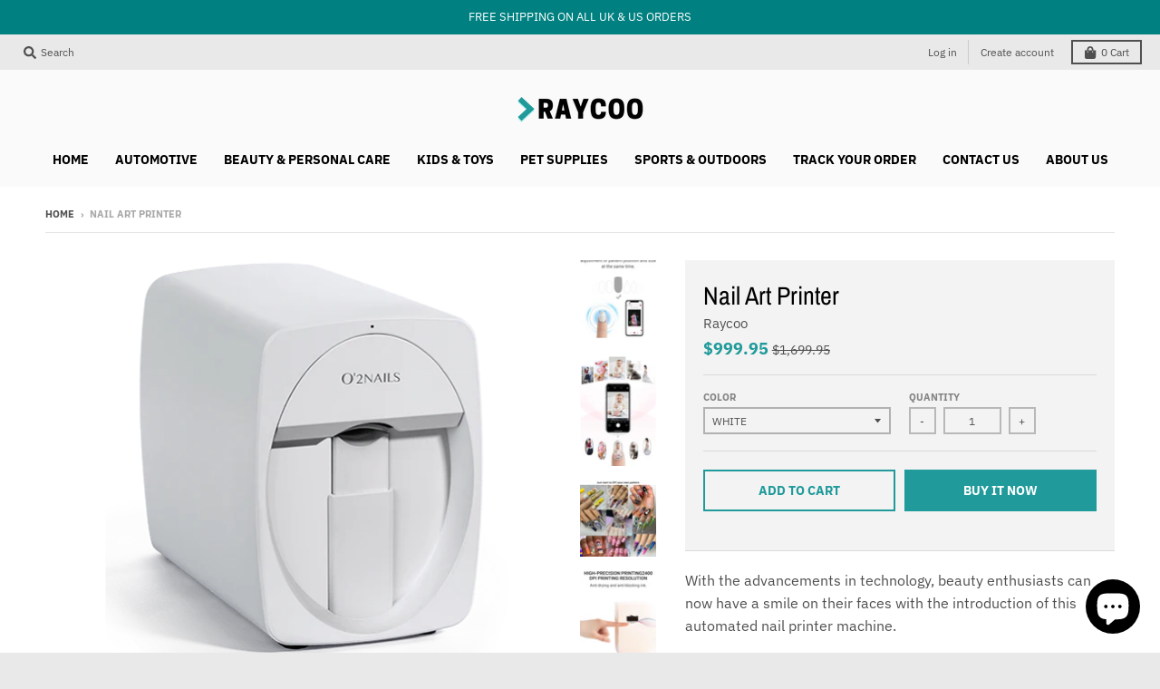

--- FILE ---
content_type: text/javascript; charset=utf-8
request_url: https://raycoo.com/products/smart-nail-printer-machine.js
body_size: 2187
content:
{"id":6871141679312,"title":"Nail Art Printer","handle":"smart-nail-printer-machine","description":"\u003cp\u003eWith the advancements in technology, beauty enthusiasts can now have a smile on their faces with the introduction of this automated nail printer machine.\u003c\/p\u003e\n\u003cdiv style=\"text-align: left;\" data-mce-style=\"text-align: left;\"\u003eAll you have to do is synchronize the nail printer machine with an app on your smartphone, choose your custom design and let it print. Simple.\u003c\/div\u003e\n\u003cdiv style=\"text-align: center;\" data-mce-style=\"text-align: center;\"\u003e\u003cvideo style=\"max-width: 100%; height: auto;\" controls=\"controls\"\u003e\n  \u003csource type=\"video\/mp4\" src=\"https:\/\/cdn.shopify.com\/s\/files\/1\/0559\/1728\/1488\/files\/Wifi_Mobile_Digital_Nail_Art_Printer_DIY_and_Salon_Ready.mp4?v=1640474492\"\u003e\nYour browser does not support our video.\n\u003c\/source\u003e\u003c\/video\u003e\u003c\/div\u003e\n\u003cdiv style=\"text-align: center;\" data-mce-style=\"text-align: center;\"\u003eThis portable nail printer machine can print any pattern on the nail.\u003c\/div\u003e\n\u003cdiv style=\"text-align: center;\" data-mce-style=\"text-align: center;\"\u003e\u003c\/div\u003e\n\u003cdiv style=\"text-align: center;\" data-mce-style=\"text-align: center;\"\u003eThe nail printing machine is suitable for different scenarios such as personal nail art self-service, nail art renting\/sharing, and commercial nail art services.\u003c\/div\u003e\n\u003cdiv style=\"text-align: center;\" data-mce-style=\"text-align: center;\"\u003e\u003c\/div\u003e\n\u003cdiv style=\"text-align: center;\" data-mce-style=\"text-align: center;\"\u003eIt's wirelessly controlled by O'2NAILS APP in the phone or tablet.\u003c\/div\u003e\n\u003cp\u003e\u003cimg src=\"https:\/\/cdn.shopify.com\/s\/files\/1\/0559\/1728\/1488\/files\/c_1_480x480.png?v=1640475282\" alt=\"\" style=\"display: block; margin-left: auto; margin-right: auto;\" data-mce-fragment=\"1\" data-mce-src=\"https:\/\/cdn.shopify.com\/s\/files\/1\/0559\/1728\/1488\/files\/c_1_480x480.png?v=1640475282\"\u003e\u003c\/p\u003e\n\u003cp\u003eAutomatic identification of nail shape and size which can match with the pattern automatically.\u003c\/p\u003e\n\u003cp\u003eThe nail printer machine supports manual adjustment of pattern position and size at the same time.\u003c\/p\u003e\n\u003cp\u003e\u003cimg alt=\"\" src=\"https:\/\/cdn.shopify.com\/s\/files\/1\/0559\/1728\/1488\/files\/c_5_480x480.png?v=1640464928\" style=\"display: block; margin-left: auto; margin-right: auto;\" data-mce-src=\"https:\/\/cdn.shopify.com\/s\/files\/1\/0559\/1728\/1488\/files\/c_5_480x480.png?v=1640464928\" data-mce-style=\"display: block; margin-left: auto; margin-right: auto;\"\u003e\u003c\/p\u003e\n\u003cp\u003e2400 DPI printing resolution provide a great printing result on your nails, and long lasting more than 20 days.\u003c\/p\u003e\n\u003cp\u003e\u003cimg src=\"https:\/\/cdn.shopify.com\/s\/files\/1\/0559\/1728\/1488\/files\/c_17_480x480.jpg?v=1640475348\" alt=\"\" style=\"display: block; margin-left: auto; margin-right: auto;\" data-mce-fragment=\"1\" data-mce-src=\"https:\/\/cdn.shopify.com\/s\/files\/1\/0559\/1728\/1488\/files\/c_17_480x480.jpg?v=1640475348\"\u003e\u003c\/p\u003e\n\u003cp\u003eDIY PRINTING FUNCTION\u003c\/p\u003e\n\u003cp\u003ePictures in the mobile\/tablet album can be converted into nail patterns through the dedicated editing function provided by O'2NAILS APP.\u003c\/p\u003e\n\u003cp\u003e\u003cimg alt=\"\" src=\"https:\/\/cdn.shopify.com\/s\/files\/1\/0559\/1728\/1488\/files\/c_11_480x480.png?v=1640465100\" style=\"display: block; margin-left: auto; margin-right: auto;\" data-mce-src=\"https:\/\/cdn.shopify.com\/s\/files\/1\/0559\/1728\/1488\/files\/c_11_480x480.png?v=1640465100\" data-mce-style=\"display: block; margin-left: auto; margin-right: auto;\"\u003e\u003c\/p\u003e\n\u003cp\u003e\u003cstrong\u003eFeatures :\u003c\/strong\u003e\u003c\/p\u003e\n\u003cul\u003e\n\u003cli\u003eControlled by Phone APP.\u003c\/li\u003e\n\u003cli\u003ePrinting Counter.\u003c\/li\u003e\n\u003cli\u003eMassive Designs Available for Download.\u003c\/li\u003e\n\u003cli\u003eClassifications for Quick Search.\u003c\/li\u003e\n\u003cli\u003eDesign Personal Patterns by Yourself.\u003c\/li\u003e\n\u003cli\u003eClassify Common-Used Patterns Optionally.\u003c\/li\u003e\n\u003c\/ul\u003e\n\u003cp\u003e\u003cimg alt=\"\" src=\"https:\/\/cdn.shopify.com\/s\/files\/1\/0559\/1728\/1488\/files\/71i_D2NT0rL._SL1000_480x480.jpg?v=1640475402\" style=\"display: block; margin-left: auto; margin-right: auto;\"\u003e\u003c\/p\u003e\n\u003cp\u003e\u003cstrong\u003eSPECIFICATION\u003c\/strong\u003e\u003c\/p\u003e\n\u003cul\u003e\n\u003cli\u003eNet weight : 500g.\u003c\/li\u003e\n\u003cli\u003eSize : 160*102*142 mm.\u003c\/li\u003e\n\u003cli\u003eColor : White, Pink.\u003c\/li\u003e\n\u003cli\u003eMaterial : Aluminum alloy \u0026amp; anodizing.\u003c\/li\u003e\n\u003cli\u003eOperating system : Android\/iOS.\u003c\/li\u003e\n\u003cli\u003ePower supply : DC5V\/2A.\u003c\/li\u003e\n\u003cli\u003ePower supply mode : Power bank or power adapter.\u003c\/li\u003e\n\u003cli\u003eCartridge model : FM10.\u003c\/li\u003e\n\u003cli\u003eOne cartridge can print 250 nails.\u003c\/li\u003e\n\u003c\/ul\u003e\n\u003cp\u003e\u003cimg alt=\"\" src=\"https:\/\/cdn.shopify.com\/s\/files\/1\/0559\/1728\/1488\/files\/61jYFv7IuAL._SL1000_480x480.jpg?v=1640475426\" style=\"display: block; margin-left: auto; margin-right: auto;\"\u003e\u003c\/p\u003e\n\u003cp\u003e\u003cstrong\u003ePackage Includes :\u003c\/strong\u003e\u003c\/p\u003e\n\u003cul\u003e\n\u003cli\u003e1 x Nail machine.\u003c\/li\u003e\n\u003cli\u003e1\u003cspan data-mce-fragment=\"1\"\u003e x N\u003c\/span\u003eail plate holder.\u003c\/li\u003e\n\u003cli\u003e1\u003cspan data-mce-fragment=\"1\"\u003e x \u003c\/span\u003eUSB cable.\u003c\/li\u003e\n\u003cli\u003e1\u003cspan data-mce-fragment=\"1\"\u003e x C\u003c\/span\u003eartridge.\u003c\/li\u003e\n\u003cli\u003e1\u003cspan data-mce-fragment=\"1\"\u003e x \u003c\/span\u003ePicture comparison card.\u003c\/li\u003e\n\u003cli\u003e1\u003cspan data-mce-fragment=\"1\"\u003e x \u003c\/span\u003eCard-type phototherapy card.\u003c\/li\u003e\n\u003cli\u003e1\u003cspan data-mce-fragment=\"1\"\u003e x \u003c\/span\u003ePG4 printing coating glue.\u003c\/li\u003e\n\u003cli\u003e1\u003cspan data-mce-fragment=\"1\"\u003e x S\u003c\/span\u003eealing layer.\u003c\/li\u003e\n\u003cli\u003e10\u003cspan data-mce-fragment=\"1\"\u003e x C\u003c\/span\u003eleaning package.\u003c\/li\u003e\n\u003cli\u003e1\u003cspan data-mce-fragment=\"1\"\u003e x \u003c\/span\u003eTest paper jam.\u003c\/li\u003e\n\u003cli\u003e2\u003cspan data-mce-fragment=\"1\"\u003e x \u003c\/span\u003eNail protector.\u003c\/li\u003e\n\u003cli\u003e1\u003cspan data-mce-fragment=\"1\"\u003e x S\u003c\/span\u003eand bar.\u003c\/li\u003e\n\u003c\/ul\u003e\n\u003cp\u003e\u003cimg alt=\"\" src=\"https:\/\/cdn.shopify.com\/s\/files\/1\/0559\/1728\/1488\/files\/Nail_Art_Printer_480x480.jpg?v=1640474013\" style=\"display: block; margin-left: auto; margin-right: auto;\"\u003e\u003c\/p\u003e","published_at":"2022-10-11T12:32:19+01:00","created_at":"2021-12-25T23:16:41+01:00","vendor":"Raycoo","type":"Nail Art Kits \u0026 Accessories","tags":["beauty","bestseller"],"price":99995,"price_min":99995,"price_max":99995,"available":true,"price_varies":false,"compare_at_price":169995,"compare_at_price_min":169995,"compare_at_price_max":169995,"compare_at_price_varies":false,"variants":[{"id":40590611874000,"title":"White","option1":"White","option2":null,"option3":null,"sku":"","requires_shipping":true,"taxable":false,"featured_image":{"id":29752178671824,"product_id":6871141679312,"position":10,"created_at":"2021-12-25T23:16:41+01:00","updated_at":"2021-12-26T00:38:13+01:00","alt":"Smart Nail Art Printer Machine - Digital Nail Paint Machine - Raycoo","width":551,"height":442,"src":"https:\/\/cdn.shopify.com\/s\/files\/1\/0559\/1728\/1488\/products\/M1-10100.png?v=1640475493","variant_ids":[40590611874000]},"available":true,"name":"Nail Art Printer - White","public_title":"White","options":["White"],"price":99995,"weight":0,"compare_at_price":169995,"inventory_management":null,"barcode":"","featured_media":{"alt":"Smart Nail Art Printer Machine - Digital Nail Paint Machine - Raycoo","id":22019710124240,"position":10,"preview_image":{"aspect_ratio":1.247,"height":442,"width":551,"src":"https:\/\/cdn.shopify.com\/s\/files\/1\/0559\/1728\/1488\/products\/M1-10100.png?v=1640475493"}},"requires_selling_plan":false,"selling_plan_allocations":[]},{"id":40590611906768,"title":"Pink","option1":"Pink","option2":null,"option3":null,"sku":"","requires_shipping":true,"taxable":false,"featured_image":{"id":29752360894672,"product_id":6871141679312,"position":12,"created_at":"2021-12-26T00:16:54+01:00","updated_at":"2021-12-26T00:38:10+01:00","alt":"Smart Nail Art Printer Machine - Digital Nail Paint Machine - Raycoo","width":500,"height":500,"src":"https:\/\/cdn.shopify.com\/s\/files\/1\/0559\/1728\/1488\/products\/31EVIQh4AFL.jpg?v=1640475490","variant_ids":[40590611906768]},"available":true,"name":"Nail Art Printer - Pink","public_title":"Pink","options":["Pink"],"price":99995,"weight":0,"compare_at_price":169995,"inventory_management":null,"barcode":"","featured_media":{"alt":"Smart Nail Art Printer Machine - Digital Nail Paint Machine - Raycoo","id":22019893297360,"position":12,"preview_image":{"aspect_ratio":1.0,"height":500,"width":500,"src":"https:\/\/cdn.shopify.com\/s\/files\/1\/0559\/1728\/1488\/products\/31EVIQh4AFL.jpg?v=1640475490"}},"requires_selling_plan":false,"selling_plan_allocations":[]}],"images":["\/\/cdn.shopify.com\/s\/files\/1\/0559\/1728\/1488\/products\/1-main-intelligent-nail-machine-printer-3d-painted-automatic-printing-portable-celebrity-home-nail-machine-artifact-with-cartridge-min.png?v=1640470604","\/\/cdn.shopify.com\/s\/files\/1\/0559\/1728\/1488\/products\/51GZBz7EUdL._SL1000.jpg?v=1640475493","\/\/cdn.shopify.com\/s\/files\/1\/0559\/1728\/1488\/products\/0-main-intelligent-nail-machine-printer-3d-painted-automatic-printing-portable-celebrity-home-nail-machine-artifact-with-cartridge-min.png?v=1640475493","\/\/cdn.shopify.com\/s\/files\/1\/0559\/1728\/1488\/products\/611RwIas6qL._AC_SL1171.jpg?v=1640475493","\/\/cdn.shopify.com\/s\/files\/1\/0559\/1728\/1488\/products\/3-main-intelligent-nail-machine-printer-3d-painted-automatic-printing-portable-celebrity-home-nail-machine-artifact-with-cartridge-min.png?v=1640475493","\/\/cdn.shopify.com\/s\/files\/1\/0559\/1728\/1488\/products\/61JsmaDyc6L._AC_SL1465.jpg?v=1640475493","\/\/cdn.shopify.com\/s\/files\/1\/0559\/1728\/1488\/products\/5-main-intelligent-nail-machine-printer-3d-painted-automatic-printing-portable-celebrity-home-nail-machine-artifact-with-cartridge-min.png?v=1640475493","\/\/cdn.shopify.com\/s\/files\/1\/0559\/1728\/1488\/products\/71i_D2NT0rL._SL1000.jpg?v=1640475493","\/\/cdn.shopify.com\/s\/files\/1\/0559\/1728\/1488\/products\/61YwKtQPj8L._AC_SL1435.jpg?v=1640475493","\/\/cdn.shopify.com\/s\/files\/1\/0559\/1728\/1488\/products\/M1-10100.png?v=1640475493","\/\/cdn.shopify.com\/s\/files\/1\/0559\/1728\/1488\/products\/4-main-intelligent-nail-machine-printer-3d-painted-automatic-printing-portable-celebrity-home-nail-machine-artifact-with-cartridge-min.png?v=1640475493","\/\/cdn.shopify.com\/s\/files\/1\/0559\/1728\/1488\/products\/31EVIQh4AFL.jpg?v=1640475490"],"featured_image":"\/\/cdn.shopify.com\/s\/files\/1\/0559\/1728\/1488\/products\/1-main-intelligent-nail-machine-printer-3d-painted-automatic-printing-portable-celebrity-home-nail-machine-artifact-with-cartridge-min.png?v=1640470604","options":[{"name":"Color","position":1,"values":["White","Pink"]}],"url":"\/products\/smart-nail-printer-machine","media":[{"alt":"Smart Nail Art Printer Machine - Digital Nail Paint Machine - Raycoo","id":22019709862096,"position":1,"preview_image":{"aspect_ratio":1.0,"height":1000,"width":1000,"src":"https:\/\/cdn.shopify.com\/s\/files\/1\/0559\/1728\/1488\/products\/1-main-intelligent-nail-machine-printer-3d-painted-automatic-printing-portable-celebrity-home-nail-machine-artifact-with-cartridge-min.png?v=1640470604"},"aspect_ratio":1.0,"height":1000,"media_type":"image","src":"https:\/\/cdn.shopify.com\/s\/files\/1\/0559\/1728\/1488\/products\/1-main-intelligent-nail-machine-printer-3d-painted-automatic-printing-portable-celebrity-home-nail-machine-artifact-with-cartridge-min.png?v=1640470604","width":1000},{"alt":"Smart Nail Art Printer Machine - Digital Nail Paint Machine - Raycoo","id":22019958833360,"position":2,"preview_image":{"aspect_ratio":1.0,"height":1000,"width":1000,"src":"https:\/\/cdn.shopify.com\/s\/files\/1\/0559\/1728\/1488\/products\/51GZBz7EUdL._SL1000.jpg?v=1640475493"},"aspect_ratio":1.0,"height":1000,"media_type":"image","src":"https:\/\/cdn.shopify.com\/s\/files\/1\/0559\/1728\/1488\/products\/51GZBz7EUdL._SL1000.jpg?v=1640475493","width":1000},{"alt":"Smart Nail Art Printer Machine - Digital Nail Paint Machine - Raycoo","id":22019709894864,"position":3,"preview_image":{"aspect_ratio":1.0,"height":1000,"width":1000,"src":"https:\/\/cdn.shopify.com\/s\/files\/1\/0559\/1728\/1488\/products\/0-main-intelligent-nail-machine-printer-3d-painted-automatic-printing-portable-celebrity-home-nail-machine-artifact-with-cartridge-min.png?v=1640475493"},"aspect_ratio":1.0,"height":1000,"media_type":"image","src":"https:\/\/cdn.shopify.com\/s\/files\/1\/0559\/1728\/1488\/products\/0-main-intelligent-nail-machine-printer-3d-painted-automatic-printing-portable-celebrity-home-nail-machine-artifact-with-cartridge-min.png?v=1640475493","width":1000},{"alt":"Smart Nail Art Printer Machine - Digital Nail Paint Machine - Raycoo","id":22019710091472,"position":4,"preview_image":{"aspect_ratio":0.866,"height":1122,"width":972,"src":"https:\/\/cdn.shopify.com\/s\/files\/1\/0559\/1728\/1488\/products\/611RwIas6qL._AC_SL1171.jpg?v=1640475493"},"aspect_ratio":0.866,"height":1122,"media_type":"image","src":"https:\/\/cdn.shopify.com\/s\/files\/1\/0559\/1728\/1488\/products\/611RwIas6qL._AC_SL1171.jpg?v=1640475493","width":972},{"alt":"Smart Nail Art Printer Machine - Digital Nail Paint Machine - Raycoo","id":22019709927632,"position":5,"preview_image":{"aspect_ratio":1.082,"height":924,"width":1000,"src":"https:\/\/cdn.shopify.com\/s\/files\/1\/0559\/1728\/1488\/products\/3-main-intelligent-nail-machine-printer-3d-painted-automatic-printing-portable-celebrity-home-nail-machine-artifact-with-cartridge-min.png?v=1640475493"},"aspect_ratio":1.082,"height":924,"media_type":"image","src":"https:\/\/cdn.shopify.com\/s\/files\/1\/0559\/1728\/1488\/products\/3-main-intelligent-nail-machine-printer-3d-painted-automatic-printing-portable-celebrity-home-nail-machine-artifact-with-cartridge-min.png?v=1640475493","width":1000},{"alt":"Smart Nail Art Printer Machine - Digital Nail Paint Machine - Raycoo","id":22019710025936,"position":6,"preview_image":{"aspect_ratio":0.677,"height":1435,"width":972,"src":"https:\/\/cdn.shopify.com\/s\/files\/1\/0559\/1728\/1488\/products\/61JsmaDyc6L._AC_SL1465.jpg?v=1640475493"},"aspect_ratio":0.677,"height":1435,"media_type":"image","src":"https:\/\/cdn.shopify.com\/s\/files\/1\/0559\/1728\/1488\/products\/61JsmaDyc6L._AC_SL1465.jpg?v=1640475493","width":972},{"alt":"Smart Nail Art Printer Machine - Digital Nail Paint Machine - Raycoo","id":22019709993168,"position":7,"preview_image":{"aspect_ratio":0.668,"height":1497,"width":1000,"src":"https:\/\/cdn.shopify.com\/s\/files\/1\/0559\/1728\/1488\/products\/5-main-intelligent-nail-machine-printer-3d-painted-automatic-printing-portable-celebrity-home-nail-machine-artifact-with-cartridge-min.png?v=1640475493"},"aspect_ratio":0.668,"height":1497,"media_type":"image","src":"https:\/\/cdn.shopify.com\/s\/files\/1\/0559\/1728\/1488\/products\/5-main-intelligent-nail-machine-printer-3d-painted-automatic-printing-portable-celebrity-home-nail-machine-artifact-with-cartridge-min.png?v=1640475493","width":1000},{"alt":"Smart Nail Art Printer Machine - Digital Nail Paint Machine - Raycoo","id":22019958866128,"position":8,"preview_image":{"aspect_ratio":1.0,"height":1000,"width":1000,"src":"https:\/\/cdn.shopify.com\/s\/files\/1\/0559\/1728\/1488\/products\/71i_D2NT0rL._SL1000.jpg?v=1640475493"},"aspect_ratio":1.0,"height":1000,"media_type":"image","src":"https:\/\/cdn.shopify.com\/s\/files\/1\/0559\/1728\/1488\/products\/71i_D2NT0rL._SL1000.jpg?v=1640475493","width":1000},{"alt":"Smart Nail Art Printer Machine - Digital Nail Paint Machine - Raycoo","id":22019710058704,"position":9,"preview_image":{"aspect_ratio":0.906,"height":1188,"width":1076,"src":"https:\/\/cdn.shopify.com\/s\/files\/1\/0559\/1728\/1488\/products\/61YwKtQPj8L._AC_SL1435.jpg?v=1640475493"},"aspect_ratio":0.906,"height":1188,"media_type":"image","src":"https:\/\/cdn.shopify.com\/s\/files\/1\/0559\/1728\/1488\/products\/61YwKtQPj8L._AC_SL1435.jpg?v=1640475493","width":1076},{"alt":"Smart Nail Art Printer Machine - Digital Nail Paint Machine - Raycoo","id":22019710124240,"position":10,"preview_image":{"aspect_ratio":1.247,"height":442,"width":551,"src":"https:\/\/cdn.shopify.com\/s\/files\/1\/0559\/1728\/1488\/products\/M1-10100.png?v=1640475493"},"aspect_ratio":1.247,"height":442,"media_type":"image","src":"https:\/\/cdn.shopify.com\/s\/files\/1\/0559\/1728\/1488\/products\/M1-10100.png?v=1640475493","width":551},{"alt":"Smart Nail Art Printer Machine - Digital Nail Paint Machine - Raycoo","id":22019709960400,"position":11,"preview_image":{"aspect_ratio":0.635,"height":1576,"width":1000,"src":"https:\/\/cdn.shopify.com\/s\/files\/1\/0559\/1728\/1488\/products\/4-main-intelligent-nail-machine-printer-3d-painted-automatic-printing-portable-celebrity-home-nail-machine-artifact-with-cartridge-min.png?v=1640475493"},"aspect_ratio":0.635,"height":1576,"media_type":"image","src":"https:\/\/cdn.shopify.com\/s\/files\/1\/0559\/1728\/1488\/products\/4-main-intelligent-nail-machine-printer-3d-painted-automatic-printing-portable-celebrity-home-nail-machine-artifact-with-cartridge-min.png?v=1640475493","width":1000},{"alt":"Smart Nail Art Printer Machine - Digital Nail Paint Machine - Raycoo","id":22019893297360,"position":12,"preview_image":{"aspect_ratio":1.0,"height":500,"width":500,"src":"https:\/\/cdn.shopify.com\/s\/files\/1\/0559\/1728\/1488\/products\/31EVIQh4AFL.jpg?v=1640475490"},"aspect_ratio":1.0,"height":500,"media_type":"image","src":"https:\/\/cdn.shopify.com\/s\/files\/1\/0559\/1728\/1488\/products\/31EVIQh4AFL.jpg?v=1640475490","width":500}],"requires_selling_plan":false,"selling_plan_groups":[]}